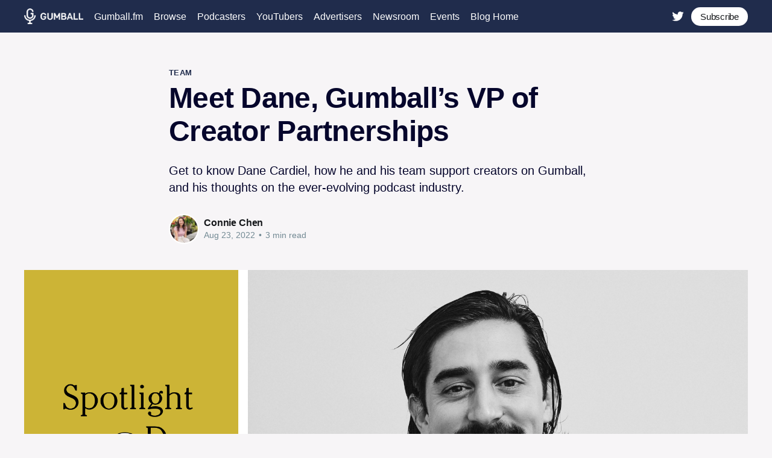

--- FILE ---
content_type: text/html; charset=utf-8
request_url: https://blog.gumball.fm/team-spotlight-dane-cardiel/
body_size: 7574
content:
<!DOCTYPE html>
<html lang="en">
<head>

    <title>Gumball Team Spotlight on Dane Cardiel, VP of Creator Partnerships</title>
    <meta charset="utf-8" />
    <meta http-equiv="X-UA-Compatible" content="IE=edge" />
    <meta name="HandheldFriendly" content="True" />
    <meta name="viewport" content="width=device-width, initial-scale=1.0" />

    <style>
        :root {
            --button-bg-color: #ffffff;
            --button-text-color: var(--color-darkgrey);
        }
    </style>

    <link rel="stylesheet" href="//static.gumballcdn.com/fonts/fonts.css" />

    <link rel="stylesheet" type="text/css" href="https://blog.gumball.fm/assets/built/screen.css?v=3942d24f0e" />

    <meta name="description" content="Dane Cardiel is Gumball’s VP of Creator Partnerships and spends his days recruiting, onboarding, and supporting podcasters on the platform.">
    <link rel="icon" href="https://blog.gumball.fm/content/images/size/w256h256/2022/08/GumballLogo_Mic_Blue-2.png" type="image/png">
    <link rel="canonical" href="https://blog.gumball.fm/team-spotlight-dane-cardiel/">
    <meta name="referrer" content="no-referrer-when-downgrade">
    
    <meta property="og:site_name" content="Gumblog">
    <meta property="og:type" content="article">
    <meta property="og:title" content="Gumball Team Spotlight on Dane Cardiel, VP of Creator Partnerships">
    <meta property="og:description" content="Get to know Dane Cardiel, how he and his team support creators on Gumball, and his thoughts on the ever-evolving podcast industry.">
    <meta property="og:url" content="https://blog.gumball.fm/team-spotlight-dane-cardiel/">
    <meta property="og:image" content="https://blog.gumball.fm/content/images/size/w1200/2022/08/Dane-spotlight.png">
    <meta property="article:published_time" content="2022-08-23T13:00:18.000Z">
    <meta property="article:modified_time" content="2022-11-28T16:42:31.000Z">
    <meta property="article:tag" content="Team">
    
    <meta name="twitter:card" content="summary_large_image">
    <meta name="twitter:title" content="Gumball Team Spotlight on Dane Cardiel, VP of Creator Partnerships">
    <meta name="twitter:description" content="Get to know Dane Cardiel, how he and his team support creators on Gumball, and his thoughts on the ever-evolving podcast industry.">
    <meta name="twitter:url" content="https://blog.gumball.fm/team-spotlight-dane-cardiel/">
    <meta name="twitter:image" content="https://blog.gumball.fm/content/images/size/w1200/2022/08/Dane-spotlight.png">
    <meta name="twitter:label1" content="Written by">
    <meta name="twitter:data1" content="Connie Chen">
    <meta name="twitter:label2" content="Filed under">
    <meta name="twitter:data2" content="Team">
    <meta name="twitter:site" content="@GumballFM">
    <meta property="og:image:width" content="1200">
    <meta property="og:image:height" content="600">
    
    <script type="application/ld+json">
{
    "@context": "https://schema.org",
    "@type": "Article",
    "publisher": {
        "@type": "Organization",
        "name": "Gumblog",
        "url": "https://blog.gumball.fm/",
        "logo": {
            "@type": "ImageObject",
            "url": "https://blog.gumball.fm/content/images/2022/08/GumballLogo_Full_White.png"
        }
    },
    "author": {
        "@type": "Person",
        "name": "Connie Chen",
        "image": {
            "@type": "ImageObject",
            "url": "https://blog.gumball.fm/content/images/2022/11/https___headgum.com_images_about_connie-chen.webp",
            "width": 600,
            "height": 561
        },
        "url": "https://blog.gumball.fm/author/connie/",
        "sameAs": []
    },
    "headline": "Gumball Team Spotlight on Dane Cardiel, VP of Creator Partnerships",
    "url": "https://blog.gumball.fm/team-spotlight-dane-cardiel/",
    "datePublished": "2022-08-23T13:00:18.000Z",
    "dateModified": "2022-11-28T16:42:31.000Z",
    "image": {
        "@type": "ImageObject",
        "url": "https://blog.gumball.fm/content/images/size/w1200/2022/08/Dane-spotlight.png",
        "width": 1200,
        "height": 600
    },
    "keywords": "Team",
    "description": "Get to know Dane Cardiel, how he and his team support creators on Gumball, and his thoughts on the ever-evolving podcast industry. ",
    "mainEntityOfPage": "https://blog.gumball.fm/team-spotlight-dane-cardiel/"
}
    </script>

    <meta name="generator" content="Ghost 6.13">
    <link rel="alternate" type="application/rss+xml" title="Gumblog" href="https://blog.gumball.fm/rss/">
    <script defer src="https://cdn.jsdelivr.net/ghost/portal@~2.56/umd/portal.min.js" data-i18n="true" data-ghost="https://blog.gumball.fm/" data-key="5ecc2003cad3aa291060be6c4c" data-api="https://the-gumball-blog.ghost.io/ghost/api/content/" data-locale="en" crossorigin="anonymous"></script><style id="gh-members-styles">.gh-post-upgrade-cta-content,
.gh-post-upgrade-cta {
    display: flex;
    flex-direction: column;
    align-items: center;
    font-family: -apple-system, BlinkMacSystemFont, 'Segoe UI', Roboto, Oxygen, Ubuntu, Cantarell, 'Open Sans', 'Helvetica Neue', sans-serif;
    text-align: center;
    width: 100%;
    color: #ffffff;
    font-size: 16px;
}

.gh-post-upgrade-cta-content {
    border-radius: 8px;
    padding: 40px 4vw;
}

.gh-post-upgrade-cta h2 {
    color: #ffffff;
    font-size: 28px;
    letter-spacing: -0.2px;
    margin: 0;
    padding: 0;
}

.gh-post-upgrade-cta p {
    margin: 20px 0 0;
    padding: 0;
}

.gh-post-upgrade-cta small {
    font-size: 16px;
    letter-spacing: -0.2px;
}

.gh-post-upgrade-cta a {
    color: #ffffff;
    cursor: pointer;
    font-weight: 500;
    box-shadow: none;
    text-decoration: underline;
}

.gh-post-upgrade-cta a:hover {
    color: #ffffff;
    opacity: 0.8;
    box-shadow: none;
    text-decoration: underline;
}

.gh-post-upgrade-cta a.gh-btn {
    display: block;
    background: #ffffff;
    text-decoration: none;
    margin: 28px 0 0;
    padding: 8px 18px;
    border-radius: 4px;
    font-size: 16px;
    font-weight: 600;
}

.gh-post-upgrade-cta a.gh-btn:hover {
    opacity: 0.92;
}</style>
    <script defer src="https://cdn.jsdelivr.net/ghost/sodo-search@~1.8/umd/sodo-search.min.js" data-key="5ecc2003cad3aa291060be6c4c" data-styles="https://cdn.jsdelivr.net/ghost/sodo-search@~1.8/umd/main.css" data-sodo-search="https://the-gumball-blog.ghost.io/" data-locale="en" crossorigin="anonymous"></script>
    
    <link href="https://blog.gumball.fm/webmentions/receive/" rel="webmention">
    <script defer src="/public/cards.min.js?v=3942d24f0e"></script>
    <link rel="stylesheet" type="text/css" href="/public/cards.min.css?v=3942d24f0e">
    <script defer src="/public/member-attribution.min.js?v=3942d24f0e"></script>
    <script defer src="/public/ghost-stats.min.js?v=3942d24f0e" data-stringify-payload="false" data-datasource="analytics_events" data-storage="localStorage" data-host="https://blog.gumball.fm/.ghost/analytics/api/v1/page_hit"  tb_site_uuid="c9d050c1-36bc-461f-9cdb-02cb00919596" tb_post_uuid="24745757-7cc9-4712-8467-504d735599cb" tb_post_type="post" tb_member_uuid="undefined" tb_member_status="undefined"></script><style>:root {--ghost-accent-color: #202c4c;}</style>
    <!-- Global site tag (gtag.js) - Google Analytics -->
<script async src="https://www.googletagmanager.com/gtag/js?id=G-SS22JF2WYT"></script>
<script>
  window.dataLayer = window.dataLayer || [];
  function gtag(){dataLayer.push(arguments);}
  gtag('js', new Date());

  gtag('config', 'G-SS22JF2WYT');
</script>

</head>
<body class="post-template tag-team tag-hash-connie">
<div class="viewport">

    <header id="gh-head" class="gh-head has-cover">
        <nav class="gh-head-inner inner gh-container">

            <div class="gh-head-brand">
                <a class="gh-head-logo" href="https://blog.gumball.fm">
                        <img src="https://blog.gumball.fm/content/images/2022/08/GumballLogo_Full_White.png" alt="Gumblog" />
                </a>
                <a class="gh-burger" role="button">
                    <div class="gh-burger-box">
                        <div class="gh-burger-inner"></div>
                    </div>
                </a>
            </div>
            <div class="gh-head-menu">
                <ul class="nav">
    <li class="nav-gumball-fm"><a href="https://gumball.fm">Gumball.fm</a></li>
    <li class="nav-browse"><a href="https://gumball.fm/shows/browse">Browse</a></li>
    <li class="nav-podcasters"><a href="https://gumball.fm/podcasters">Podcasters</a></li>
    <li class="nav-youtubers"><a href="https://gumball.fm/youtubers">YouTubers</a></li>
    <li class="nav-advertisers"><a href="https://gumball.fm/advertisers">Advertisers</a></li>
    <li class="nav-newsroom"><a href="https://blog.gumball.fm/tag/press-release/">Newsroom</a></li>
    <li class="nav-events"><a href="https://blog.gumball.fm/gumball-events-webinars/">Events</a></li>
    <li class="nav-blog-home"><a href="https://blog.gumball.fm/">Blog Home</a></li>
</ul>

            </div>
            <div class="gh-head-actions">
                <div class="gh-social">
                        <a class="gh-social-twitter" href="https://x.com/GumballFM" title="Twitter" target="_blank" rel="noopener"><svg xmlns="http://www.w3.org/2000/svg" viewBox="0 0 32 32"><path d="M30.063 7.313c-.813 1.125-1.75 2.125-2.875 2.938v.75c0 1.563-.188 3.125-.688 4.625a15.088 15.088 0 0 1-2.063 4.438c-.875 1.438-2 2.688-3.25 3.813a15.015 15.015 0 0 1-4.625 2.563c-1.813.688-3.75 1-5.75 1-3.25 0-6.188-.875-8.875-2.625.438.063.875.125 1.375.125 2.688 0 5.063-.875 7.188-2.5-1.25 0-2.375-.375-3.375-1.125s-1.688-1.688-2.063-2.875c.438.063.813.125 1.125.125.5 0 1-.063 1.5-.25-1.313-.25-2.438-.938-3.313-1.938a5.673 5.673 0 0 1-1.313-3.688v-.063c.813.438 1.688.688 2.625.688a5.228 5.228 0 0 1-1.875-2c-.5-.875-.688-1.813-.688-2.75 0-1.063.25-2.063.75-2.938 1.438 1.75 3.188 3.188 5.25 4.25s4.313 1.688 6.688 1.813a5.579 5.579 0 0 1 1.5-5.438c1.125-1.125 2.5-1.688 4.125-1.688s3.063.625 4.188 1.813a11.48 11.48 0 0 0 3.688-1.375c-.438 1.375-1.313 2.438-2.563 3.188 1.125-.125 2.188-.438 3.313-.875z"/></svg>
</a>
                </div>

                    <a class="gh-head-button" href="#/portal/signup" data-portal="signup">Subscribe</a>
            </div>
        </nav>
    </header>

    <div class="site-content">
        



<main id="site-main" class="site-main">
    <article class="article post tag-team tag-hash-connie ">

        <header class="article-header gh-canvas">

            <section class="article-tag">
                <a href="https://blog.gumball.fm/tag/team/">Team</a>
            </section>

            <h1 class="article-title">Meet Dane, Gumball’s VP of Creator Partnerships</h1>

            <p class="article-excerpt">Get to know Dane Cardiel, how he and his team support creators on Gumball, and his thoughts on the ever-evolving podcast industry. </p>

            <div class="article-byline">
                <section class="article-byline-content">
                    <ul class="author-list">
                        <li class="author-list-item">
                            <a href="/author/connie/" class="author-avatar">
                                <img class="author-profile-image" src="/content/images/size/w100/2022/11/https___headgum.com_images_about_connie-chen.webp" alt="Connie Chen" />
                            </a>
                        </li>
                    </ul>
                    <div class="article-byline-meta">
                        <h4 class="author-name"><a href="/author/connie/">Connie Chen</a></h4>
                        <div class="byline-meta-content">
                            <time class="byline-meta-date" datetime="2022-08-23">Aug 23, 2022</time>
                            <span class="byline-reading-time"><span class="bull">&bull;</span> 3 min read</span>
                        </div>
                    </div>
                </section>
            </div>

            <figure class="article-image">
                <img
                    srcset="/content/images/size/w300/2022/08/Dane-spotlight.png 300w,
                            /content/images/size/w600/2022/08/Dane-spotlight.png 600w,
                            /content/images/size/w1000/2022/08/Dane-spotlight.png 1000w,
                            /content/images/size/w2000/2022/08/Dane-spotlight.png 2000w"
                    sizes="(min-width: 1400px) 1400px, 92vw"
                    src="/content/images/size/w2000/2022/08/Dane-spotlight.png"
                    alt=" black and white headshot of Dane Cardiel next to yellow box that says spotlight on dane cardiel"
                />
                    <figcaption>Dane Cardiel is the VP of Creator Partnerships at Gumball.</figcaption>
            </figure>
        </header>

        <section class="gh-content gh-canvas">
            <p>In this month’s Gumball Team Spotlight, we’re talking with Dane Cardiel, VP of Creator Partnerships. Born and raised in San Diego, he now lives in the Mid-Hudson Valley in New York after spending almost 10 years in New York City.</p><p>Outside of Gumball, you can find Dane playing soccer, watching Padres baseball, and staying active outside around the beautiful Hudson Valley region (“don’t bother asking me about secluded swimming holes, I won’t tell!”). </p><p>He also spent some time this primary season canvassing for Sarahana Shrestha for State Assembly and says, “I’m so glad she won her primary race and I look forward to helping her get elected this November to help secure desperately needed tenant protections, universal healthcare, and pass the Build Public Renewables Act in New York State. ‘The future must be beautiful!'”</p><p>Get to know a bit more about Dane in our newest team spotlight!</p><p><strong>Tell us about some of your previous experience and what brings you to Gumball.</strong></p><p>I’ve worked in the podcasting industry for over six years now. Before joining Gumball last year, I started out as a founding member of podcast hosting platform, Simplecast, where I focused on supporting creators through podcast analytics and distribution tools.</p><p>I had actually referred several Simplecast customers to Gumball before joining and they all had nothing but great things to say about their experience. So when Marty asked me if I’d be interested in building out Gumball’s podcast acquisition team, it was a no-brainer. <a href="https://gumball.fm/?utm_source=Gumblog&utm_medium=Blog&utm_campaign=DaneSpotlight_FY22_82322">The service Gumball provides</a> is an essential part of many creators’ careers.</p><p><strong>What does a day in the life of your role look like?</strong></p><p>I feel really fortunate to work with some incredibly smart, discerning, and caring people on my team, so on any given day I’m supporting their work and the partnerships they are building with our creators. </p><p>Together, we are actively searching for <a href="https://blog.gumball.fm/july-2022-monthly-drop-new-podcasts/">new creators to join Gumball</a> while also implementing various strategies that ensure our creators feel cared after and supported — we have a lot of conversations and prioritize the data available to us to inform our observations and recommendations.</p><p><strong>What about working with creators and shows is most exciting and rewarding?</strong></p><p>Our industry has turned a corner in recent years where independent creators can pursue meaningful careers in podcasting, which is very cool, but we’re still very much building the infrastructure for how these businesses are sustained over time. </p><p>It’s exciting to play a role in this process and to be considered a trusted advisor and partner as creators establish themselves in this space.</p><p><strong>How has the landscape of creators and shows changed in your time in the industry?</strong></p><p>It’s changed so drastically since 2016! But in some ways it’s quite similar. Six years ago podcasters had to quickly learn the hard and soft skills of podcasting as they created content week-in, week-out — improving their craft, tightening their production/promotion workflows, and participating in community forums to gain insights on what’s working for others. </p><p>All that still happens today, but this new cohort of creators seems to have professionalized more quickly. There are more projects with teams of producers, managers, and engineers attached, focused on not only increasing the output and quality of the content itself, but also how that content lives natively across multiple platforms. </p><p>In the last year or so, creators are more opportunistic with the investment opportunities available. In 2016, if a creator had an idea they believed in they would make it and find an audience — questions of financing and/or joining a network would come later. While I’m sure that still happens today, I sense more hesitation with that strategy in favor of finding security with various third party partners to secure support with production, <a href="https://blog.gumball.fm/podcast-marketing-playbook-best-practices/">marketing</a>, and/or ad sales.</p><p><strong>What’s your favorite part of working at Headgum and Gumball?</strong></p><p>My very cliche answer to this question is “the people” but I mean it! A couple of weeks ago, Kayla crowdsourced our #music channel in Slack for the “saddest songs ever” at like 10 a.m. We created a very sad playlist together and I listen to it often. We have a great group here and we get to solve interesting problems in a competitive, still-emerging industry. </p><p><strong>What are some of your fav podcasts?</strong></p><p>My day one podcasts are <a href="https://pod.link/1121355704?ref=blog.gumball.fm"><em>Delete Your Account</em></a><em>, </em><a href="https://pod.link/1548596327?ref=blog.gumball.fm"><em>Object of Sound</em></a>, and <a href="https://pod.link/1258545975?ref=blog.gumball.fm"><em>Citations Needed</em>.</a> But in the last few months, I’ve been listening to <a href="https://pod.link/1566917047?ref=blog.gumball.fm"><em>Sounds Like a Cult</em></a>, <a href="https://pod.link/unexplainable?ref=blog.gumball.fm"><em>Unexplainable</em></a>, and the podcast of the summer, <a href="https://pod.link/1630806641?ref=blog.gumball.fm"><em>Shameless Acquisition Target</em></a>!</p><p>Want to join Dane and the rest of the amazing Gumball team? We’re hiring! <a href="https://headgum.recruitee.com/?ref=blog.gumball.fm">You can view all our open roles here</a>.</p>
        </section>


    </article>
</main>


    <section class="footer-cta cta-alt">
        <div class="inner">
            <h2>Be the first to know all the latest Gumball news.</h2>
            <a class="footer-cta-button" href="#/portal" data-portal>
                <div class="footer-cta-input">Enter your email</div>
                <span>Subscribe</span>
            </a>
        </div>
    </section>



<aside class="read-more-wrap">
    <div class="read-more inner">


                    
<article class="post-card post ">

    <a class="post-card-image-link" href="/2024-signal-award-winners/">
        <img class="post-card-image"
            srcset="/content/images/size/w300/2024/11/Signal-2024-Winner-Blog.png 300w,
                    /content/images/size/w600/2024/11/Signal-2024-Winner-Blog.png 600w,
                    /content/images/size/w1000/2024/11/Signal-2024-Winner-Blog.png 1000w,
                    /content/images/size/w2000/2024/11/Signal-2024-Winner-Blog.png 2000w"
            sizes="(max-width: 1000px) 400px, 800px"
            src="/content/images/size/w600/2024/11/Signal-2024-Winner-Blog.png"
            alt="Gumball Congratulates Its 2024 Signal Award Winners!"
            loading="lazy"
        />
    </a>

    <div class="post-card-content">

        <a class="post-card-content-link" href="/2024-signal-award-winners/">
            <header class="post-card-header">
                <h2 class="post-card-title">Gumball Congratulates Its 2024 Signal Award Winners!</h2>
            </header>
            <div class="post-card-excerpt">
                <p>Find out which four Gumball shows took home six coveted awards in podcasting.</p>
            </div>
        </a>

        <footer class="post-card-meta">
            <ul class="author-list">
                <li class="author-list-item">
                    <a href="/author/marika/" class="static-avatar">
                        <img class="author-profile-image" src="/content/images/size/w100/2022/09/marikabrownlee.jpg" alt="Marika Brownlee" loading="lazy" />
                    </a>
                </li>
            </ul>
            <div class="post-card-byline-content">
                <span><a href="/author/marika/">Marika Brownlee</a></span>
                <span class="post-card-byline-date"><time datetime="2024-11-04">Nov 4, 2024</time> <span class="bull">&bull;</span> 4 min read</span>
            </div>
        </footer>

    </div>

</article>
                    
<article class="post-card post ">

    <a class="post-card-image-link" href="/midroll-mayhem/">
        <img class="post-card-image"
            srcset="/content/images/size/w300/2024/09/image.png 300w,
                    /content/images/size/w600/2024/09/image.png 600w,
                    /content/images/size/w1000/2024/09/image.png 1000w,
                    /content/images/size/w2000/2024/09/image.png 2000w"
            sizes="(max-width: 1000px) 400px, 800px"
            src="/content/images/size/w600/2024/09/image.png"
            alt="Image of a bulleyes within a magnifying glass and the title text &quot;No More Midroll Mayhem&quot; written out."
            loading="lazy"
        />
    </a>

    <div class="post-card-content">

        <a class="post-card-content-link" href="/midroll-mayhem/">
            <header class="post-card-header">
                <h2 class="post-card-title">No More Midroll Mayhem</h2>
            </header>
            <div class="post-card-excerpt">
                <p>Get strategic with Gumball’s latest recommendations for midroll ad placements.</p>
            </div>
        </a>

        <footer class="post-card-meta">
            <ul class="author-list">
                <li class="author-list-item">
                    <a href="/author/dane/" class="static-avatar">
                        <img class="author-profile-image" src="/content/images/size/w100/2024/08/avi17.jpeg" alt="Dane Cardiel" loading="lazy" />
                    </a>
                </li>
            </ul>
            <div class="post-card-byline-content">
                <span><a href="/author/dane/">Dane Cardiel</a></span>
                <span class="post-card-byline-date"><time datetime="2024-09-11">Sep 11, 2024</time> <span class="bull">&bull;</span> 3 min read</span>
            </div>
        </footer>

    </div>

</article>
                    
<article class="post-card post ">

    <a class="post-card-image-link" href="/audience-surveys/">
        <img class="post-card-image"
            srcset="/content/images/size/w300/2024/08/Titlecard_v2.png 300w,
                    /content/images/size/w600/2024/08/Titlecard_v2.png 600w,
                    /content/images/size/w1000/2024/08/Titlecard_v2.png 1000w,
                    /content/images/size/w2000/2024/08/Titlecard_v2.png 2000w"
            sizes="(max-width: 1000px) 400px, 800px"
            src="/content/images/size/w600/2024/08/Titlecard_v2.png"
            alt="Presentation image with illustrations of a pie chart and cursor clicking a survey question online. The text reads: &quot;Audie"
            loading="lazy"
        />
    </a>

    <div class="post-card-content">

        <a class="post-card-content-link" href="/audience-surveys/">
            <header class="post-card-header">
                <h2 class="post-card-title">How to Conduct an Audience Survey with Gumball&#x27;s Latest Feature</h2>
            </header>
            <div class="post-card-excerpt">
                <p>Creators can now gain better insights without the guesswork through Gumball&#39;s newest feature, Audience Surveys.</p>
            </div>
        </a>

        <footer class="post-card-meta">
            <ul class="author-list">
                <li class="author-list-item">
                    <a href="/author/dane/" class="static-avatar">
                        <img class="author-profile-image" src="/content/images/size/w100/2024/08/avi17.jpeg" alt="Dane Cardiel" loading="lazy" />
                    </a>
                </li>
            </ul>
            <div class="post-card-byline-content">
                <span><a href="/author/dane/">Dane Cardiel</a></span>
                <span class="post-card-byline-date"><time datetime="2024-08-28">Aug 28, 2024</time> <span class="bull">&bull;</span> 3 min read</span>
            </div>
        </footer>

    </div>

</article>

    </div>
</aside>


    </div>

    <footer class="site-footer outer">
        <div class="inner">
            <nav class="site-footer-nav">
                <ul class="nav">
    <li class="nav-terms"><a href="https://gumball.fm/terms">Terms</a></li>
    <li class="nav-privacy"><a href="https://gumball.fm/privacy">Privacy</a></li>
    <li class="nav-contact-us"><a href="mailto:help@gumball.fm">Contact Us</a></li>
    <li class="nav-twitter"><a href="https://twitter.com/GumballFM">Twitter</a></li>
    <li class="nav-linkedin"><a href="https://www.linkedin.com/company/gumballfm">Linkedin</a></li>
</ul>

            </nav>
            <section class="copyright">&copy; 2026</section>
        </div>
    </footer>

</div>


<script
    src="https://code.jquery.com/jquery-3.5.1.min.js"
    integrity="sha256-9/aliU8dGd2tb6OSsuzixeV4y/faTqgFtohetphbbj0="
    crossorigin="anonymous">
</script>
<script src="https://blog.gumball.fm/assets/built/casper.js?v=3942d24f0e"></script>
<script>
$(document).ready(function () {
    // Mobile Menu Trigger
    $('.gh-burger').click(function () {
        $('body').toggleClass('gh-head-open');
    });
    // FitVids - Makes video embeds responsive
    $(".gh-content").fitVids();
});
</script>



</body>
</html>


--- FILE ---
content_type: text/css; charset=UTF-8
request_url: https://blog.gumball.fm/assets/built/screen.css?v=3942d24f0e
body_size: 6464
content:
a,abbr,acronym,address,applet,article,aside,audio,big,blockquote,body,canvas,caption,cite,code,dd,del,details,dfn,div,dl,dt,em,embed,fieldset,figcaption,figure,footer,form,h1,h2,h3,h4,h5,h6,header,hgroup,html,iframe,img,ins,kbd,label,legend,li,mark,menu,nav,object,ol,output,p,pre,q,ruby,s,samp,section,small,span,strike,strong,sub,summary,sup,table,tbody,td,tfoot,th,thead,time,tr,tt,ul,var,video{border:0;font:inherit;font-size:100%;margin:0;padding:0;vertical-align:baseline}body{line-height:1}ol,ul{list-style:none}blockquote,q{quotes:none}blockquote:after,blockquote:before,q:after,q:before{content:"";content:none}img{display:block;height:auto;max-width:100%}html{-ms-text-size-adjust:100%;-webkit-text-size-adjust:100%;box-sizing:border-box;font-family:sans-serif}*,:after,:before{box-sizing:inherit}a{background-color:transparent}a:active,a:hover{outline:0}b,strong{font-weight:700}dfn,em,i{font-style:italic}h1{font-size:2em;margin:.67em 0}small{font-size:80%}sub,sup{font-size:75%;line-height:0;position:relative;vertical-align:baseline}sup{top:-.5em}sub{bottom:-.25em}img{border:0}svg:not(:root){overflow:hidden}mark{background-color:#fdffb6}code,kbd,pre,samp{font-family:monospace,monospace;font-size:1em}button,input,optgroup,select,textarea{color:inherit;font:inherit;margin:0}button{border:none;overflow:visible}button,select{text-transform:none}button,html input[type=button],input[type=reset],input[type=submit]{-webkit-appearance:button;cursor:pointer}button[disabled],html input[disabled]{cursor:default}button::-moz-focus-inner,input::-moz-focus-inner{border:0;padding:0}input{line-height:normal}input:focus{outline:none}input[type=checkbox],input[type=radio]{box-sizing:border-box;padding:0}input[type=number]::-webkit-inner-spin-button,input[type=number]::-webkit-outer-spin-button{height:auto}input[type=search]{-webkit-appearance:textfield;box-sizing:content-box}input[type=search]::-webkit-search-cancel-button,input[type=search]::-webkit-search-decoration{-webkit-appearance:none}legend{border:0;padding:0}textarea{overflow:auto}table{border-collapse:collapse;border-spacing:0}td,th{padding:0}html{-webkit-tap-highlight-color:rgba(0,0,0,0);font-size:62.5%}body{text-rendering:optimizeLegibility;-webkit-font-smoothing:antialiased;-moz-osx-font-smoothing:grayscale;-moz-font-feature-settings:"liga" on;background:#fff;color:#35373a;font-family:-apple-system,BlinkMacSystemFont,Segoe UI,Roboto,Oxygen,Ubuntu,Cantarell,Open Sans,Helvetica Neue,sans-serif;font-size:1.6rem;font-style:normal;font-weight:400;letter-spacing:0;line-height:1.6em}::-moz-selection{background:#daf2fd;text-shadow:none}::selection{background:#daf2fd;text-shadow:none}hr{border:0;border-top:1px solid #f0f0f0;display:block;height:1px;margin:2.5em 0 3.5em;padding:0;position:relative;width:100%}audio,canvas,iframe,img,svg,video{vertical-align:middle}fieldset{border:0;margin:0;padding:0}textarea{resize:vertical}::not(.gh-content) blockquote,::not(.gh-content) dl,::not(.gh-content) ol,::not(.gh-content) p,::not(.gh-content) ul{margin:0 0 1.5em}ol,ul{padding-left:1.3em;padding-right:1.5em}ol ol,ol ul,ul ol,ul ul{margin:.5em 0 1em}ul{list-style:disc}ol{list-style:decimal}ol,ul{max-width:100%}li{line-height:1.6em;padding-left:.3em}li+li{margin-top:.5em}dt{color:#daf2fd;float:left;font-weight:500;margin:0 20px 0 0;text-align:right;width:120px}dd{margin:0 0 5px;text-align:left}blockquote{border-left:#daf2fd;margin:1.5em 0;padding:0 1.6em}blockquote p{font-size:1.2em;font-weight:300;margin:.8em 0}blockquote small{display:inline-block;font-size:.9em;margin:.8em 0 .8em 1.5em;opacity:.8}blockquote small:before{content:"\2014 \00A0"}blockquote cite{font-weight:700}blockquote cite a{font-weight:400}a{color:#15171a;text-decoration:none}h1,h2,h3,h4,h5,h6{text-rendering:optimizeLegibility;font-weight:600;letter-spacing:-.01em;line-height:1.15;margin-top:0}h1{font-size:4.8rem;font-weight:700;letter-spacing:-.015em;margin:0 0 .5em}@media (max-width:600px){h1{font-size:2.8rem}}h2{font-size:2.8rem;font-weight:700;margin:1.5em 0 .5em}@media (max-width:600px){h2{font-size:2.3rem}}h3{font-size:2.4rem;font-weight:600;margin:1.5em 0 .5em}@media (max-width:600px){h3{font-size:1.7rem}}h4{font-size:2rem;margin:1.5em 0 .5em}@media (max-width:600px){h4{font-size:1.7rem}}h5{font-size:2rem}h5,h6{margin:1.5em 0 .5em}h6{font-size:1.8rem}:root{--color-green:#a4d037;--color-yellow:#fecd35;--color-red:#f05230;--color-darkgrey:#15171a;--color-midgrey:#738a94;--color-lightgrey:#c5d2d9;--color-wash:#e5eff5;--color-darkmode:#151719;--font-header:rubik,Helvetica Neue,-apple-system,BlinkMacSystemFont,San Francisco,Segoe UI,Roboto,sans-serif;--font-sans-serif:Helvetica Neue,-apple-system,BlinkMacSystemFont,San Francisco,Segoe UI,Roboto,sans-serif;--font-serif:"ITC Cheltenham Pro",serif;--font-mono:Monaco,Consolas,"Courier New",monospace}body{background:#f7f5f7;color:#06062c}.viewport{display:flex;flex-direction:column;min-height:100vh}.site-content{flex-grow:1}.outer{padding:0 4vmin;position:relative}.inner{margin:0 auto;max-width:1200px;width:100%}.site-header{background:var(--ghost-accent-color);color:#fff;position:relative}.site-header-cover{bottom:0;height:100%;left:0;-o-object-fit:cover;object-fit:cover;position:absolute;right:0;top:0;width:100%}.site-header-content{align-items:center;display:flex;flex-direction:column;justify-content:center;max-height:340px;min-height:200px;padding:6vw 3vw;position:relative;text-align:center;z-index:100}.site-title{margin:0 0 .15em;padding:0;z-index:10}.site-logo{max-height:55px}.site-header-content p{line-height:1.2em;margin:0 auto;max-width:600px;z-index:10}@media (max-width:600px){.site-header-content p{font-size:1.8rem;max-width:80vmin}}.site-home-header{overflow:hidden;position:relative;z-index:1000}.site-header-content{background:var(--ghost-accent-color);color:#fff;font-size:2.5rem;font-weight:400;padding:18vmin 4vmin}.site-header-content.large{padding-bottom:28vmin;padding-top:28vmin}.gh-head{background:var(--ghost-accent-color);color:#fff;font-size:1.6rem;line-height:1.3em;padding:1vmin 4vmin}.gh-head a{color:inherit;text-decoration:none}.gh-head-inner{grid-gap:2.5vmin;display:grid;grid-auto-flow:row dense;grid-template-columns:auto auto 1fr}.gh-head-brand{align-items:center;display:flex;height:40px;max-width:200px;text-align:center;word-break:break-all}.gh-head-logo{display:block;font-size:2rem;font-weight:700;letter-spacing:-.02em;line-height:1.2em;padding:10px 0}.gh-head-logo img{max-height:26px}.gh-head-menu{display:flex}.gh-head-menu,.gh-head-menu .nav{align-items:center;font-weight:500}.gh-head-menu .nav{display:inline-flex;flex-wrap:wrap;font-family:var(--font-header);list-style:none;margin:0;padding:0}.gh-head-menu .nav li{margin:0 2.5vmin 0 0;padding:0}.gh-head-menu .nav a{display:inline-block;padding:5px 0}.gh-head-menu .nav a:hover{opacity:1}.gh-head-actions{display:flex;list-style:none;text-align:right}.gh-head-actions,.gh-head-actions-list{align-items:center;justify-content:flex-end}.gh-head-actions-list{display:inline-flex;flex-wrap:wrap}.gh-head-actions-list a:not([class]){display:inline-block;margin:0 0 0 1.5vmin;padding:5px 0}.gh-social{margin:0 1.5vmin 0 0}.gh-social a+a{margin-left:.8rem}.gh-social a:hover{opacity:1}.gh-social svg{fill:#fff;height:22px;width:22px}.gh-social-facebook svg{height:20px;width:20px}a.gh-head-button{background:var(--button-bg-color,#fff);border-radius:30px;color:var(--button-text-color,var(--color-darkgrey));display:block;font-size:1.5rem;font-weight:500;letter-spacing:-.015em;line-height:1em;padding:8px 15px}.gh-burger{cursor:pointer;display:none;position:relative}.gh-burger-box{align-items:center;display:flex;height:33px;justify-content:center;position:relative;width:33px}.gh-burger-inner{height:100%;width:100%}.gh-burger-box:before{transition:transform .3s cubic-bezier(.2,.6,.3,1),width .3s cubic-bezier(.2,.6,.3,1)}.gh-burger-box:before,.gh-burger-inner:after,.gh-burger-inner:before{background:currentcolor;bottom:0;content:"";display:block;height:1px;left:0;margin:auto;position:absolute;top:0;width:100%;will-change:transform,width}.gh-burger-inner:after,.gh-burger-inner:before{transition:transform .25s cubic-bezier(.2,.7,.3,1),width .25s cubic-bezier(.2,.7,.3,1)}.gh-burger-inner:before{transform:translatey(-6px)}.gh-burger-inner:after{transform:translatey(6px)}body:not(.gh-head-open) .gh-burger:hover .gh-burger-inner:before{transform:translatey(-8px)}body:not(.gh-head-open) .gh-burger:hover .gh-burger-inner:after{transform:translatey(8px)}.gh-head-open .gh-burger-box:before{transform:translatex(19px);transition:transform .2s cubic-bezier(.2,.7,.3,1),width .2s cubic-bezier(.2,.7,.3,1);width:0}.gh-head-open .gh-burger-inner:before{transform:translatex(6px) rotate(135deg);width:26px}.gh-head-open .gh-burger-inner:after{transform:translatex(6px) rotate(-135deg);width:26px}@media (max-width:900px){.gh-burger{display:inline-block}#gh-head{overflow:hidden;transition:all .4s ease-out}#gh-head .gh-head-inner{grid-template-columns:1fr;height:100%}#gh-head .gh-head-brand{align-items:center;display:flex;grid-column-start:auto;justify-content:space-between;max-width:none;position:relative;-webkit-user-select:none;-moz-user-select:none;-ms-user-select:none;user-select:none;z-index:10}.home-template #gh-head.has-cover .gh-head-brand{justify-content:flex-end}#gh-head .gh-head-menu{align-items:center;align-self:center;display:flex;flex-direction:column;font-size:3.6rem;font-weight:300;line-height:1.1em;margin:0 0 10vh;text-align:center}#gh-head .gh-head-menu .nav li{margin:5px 0}#gh-head .gh-head-menu .nav a{padding:8px 0}#gh-head .gh-head-menu .nav{align-items:center;display:flex;flex-direction:column}#gh-head .gh-head-actions{justify-content:center;padding:20px 0;text-align:left}#gh-head .gh-head-actions a{margin:0 10px}#gh-head .gh-head-actions,#gh-head .gh-head-menu{display:none}.gh-head-open{height:100vh;overflow:hidden}.gh-head-open #gh-head{bottom:0;left:0;overflow-y:scroll;position:fixed;right:0;top:0;z-index:3999999}.gh-head-open #gh-head .gh-head-inner{grid-template-rows:auto 1fr auto}.gh-head-open #gh-head .gh-head-actions,.gh-head-open #gh-head .gh-head-menu{display:flex}}@media (max-width:600px){#gh-head .gh-head-menu{font-size:6vmin}}.home-template .gh-head.has-cover{background:transparent;left:0;position:absolute;right:0;top:0;z-index:2000}.home-template.gh-head-open .gh-head{background:var(--ghost-accent-color)}.home-template .gh-head.has-cover .gh-head-logo{display:none}.home-template .gh-head.has-cover .gh-head-menu{margin-left:-2.5vmin}.post-feed{grid-gap:4vmin;display:grid;grid-template-columns:1fr 1fr 1fr;padding:4vmin 0;position:relative}.post-feed.list{margin:2vmin auto 0;max-width:940px;row-gap:6vmin}@media (max-width:1000px){.post-feed{grid-template-columns:1fr 1fr}}@media (max-width:700px){.post-feed{grid-gap:40px;grid-template-columns:1fr}}.post-card{background-size:cover;display:flex;flex:1 1 301px;flex-direction:column;min-height:220px;position:relative;word-break:break-word}.post-card-image-link{border-radius:3px;display:block;overflow:hidden;position:relative}.post-card-image{background:var(--color-lightgrey) no-repeat center center;height:200px;-o-object-fit:cover;object-fit:cover;width:100%}.post-card-content-link{color:var(--color-darkgrey);display:block;position:relative}.post-card-content-link:hover{text-decoration:none}.post-card-header{font-family:var(--font-sans);margin:20px 0 0}.post-feed .no-image .post-card-content-link{padding:0}.no-image .post-card-header{margin-top:0}.post-card-primary-tag{color:var(--ghost-accent-color);font-size:1.2rem;font-weight:500;letter-spacing:.2px;margin:0 0 .2em;text-transform:uppercase}.post-card-title{font-size:2.4rem;margin:0 0 .4em;transition:color .2s ease-in-out}.no-image .post-card-title{margin-top:0}.has-serif-title .post-card-title{font-family:var(--font-serif)}.post-card-content{display:flex;flex-direction:column;flex-grow:1}.post-card-excerpt{color:#60757e;max-width:56em}.post-card-excerpt p{-webkit-line-clamp:3;-webkit-box-orient:vertical;display:-webkit-box;margin-bottom:1em;overflow-y:hidden;word-break:break-word}.post-card-meta{align-items:center;display:flex;padding:0}.author-profile-image,.avatar-wrapper{background:#e4eaed;border-radius:100%;display:block;height:100%;-o-object-fit:cover;object-fit:cover;width:100%}.post-card-meta .avatar-wrapper,.post-card-meta .profile-image-wrapper{position:relative}.author-list{display:flex;flex-wrap:wrap;list-style:none;margin:0 0 0 4px;padding:0}.author-list-item{flex-shrink:0;margin:0;padding:0;position:relative}.static-avatar{border-radius:100%;box-shadow:0 0 0 1px hsla(0,0%,100%,.2);display:block;height:36px;margin:0 0 0 -6px;overflow:hidden;width:36px}.post-card-byline-content{color:#90a2aa;display:flex;flex:1 1 50%;flex-direction:column;font-size:1.4rem;font-weight:400;line-height:1.2em;margin:0 0 0 8px}.post-card-byline-content span{margin:0}.post-card-byline-content a{color:#373c44;font-weight:600}.post-card-byline-date{font-size:1.3rem;line-height:1.5em}.post-card-byline-date .bull{display:inline-block;margin:0 2px}.single-author-byline{color:#5c7078;display:flex;flex-direction:column;font-size:1.3rem;font-weight:500;line-height:1.4em;margin-left:5px}.single-author{align-items:center;display:flex}.single-author .static-avatar{margin-left:-2px}.single-author-name{display:inline-block}@media (min-width:1001px){.post-card-large{grid-gap:4vmin;border-top:0;display:grid;grid-column:1/span 3;grid-template-columns:1fr 1fr 1fr;min-height:280px}.post-feed.list .post-card-large{grid-template-columns:3fr 5fr;min-height:auto}.post-feed.list .post-card-large.no-image{grid-template-columns:1fr}.post-card-large:not(.no-image) .post-card-header{margin-top:0}.post-card-large .post-card-image-link{grid-column:1/span 2;margin-bottom:0;min-height:380px;position:relative}.post-feed.list .post-card-large .post-card-image-link{grid-column:1/span 1;height:-webkit-max-content;height:-moz-max-content;height:max-content;min-height:auto}.post-feed.list .post-card-large .post-card-image-link:after{content:"";display:block;padding-bottom:60%}.post-card-large .post-card-image{height:100%;position:absolute;width:100%}.post-card-large .post-card-content{justify-content:center}.post-feed.list .post-card-large .post-card-content{justify-content:flex-start;margin-top:-6px}.post-card-large .post-card-title{font-size:3.2rem;margin-top:0}.post-feed.list .post-card-large .post-card-title{font-size:2.4rem}.post-card-large .post-card-excerpt p{-webkit-line-clamp:8;font-size:1.7rem;line-height:1.55em}}@media (max-width:500px){.post-card-title{font-size:1.9rem}.post-card-excerpt{font-size:1.6rem}}.article{padding:8vmin 0;word-break:break-word}.article-header{padding:0 0 6vmin}.article-tag{align-items:center;color:var(--color-midgrey);display:flex;font-size:1.3rem;font-weight:600;justify-content:flex-start;letter-spacing:.02em;line-height:1.4em;margin:0 0 .5rem;text-transform:uppercase}.article-tag a{color:var(--ghost-accent-color)}.article-title{font-family:var(--font-header)}.has-serif-title .article-title{font-family:var(--font-serif)}.article-excerpt{font-size:2rem;line-height:1.4em;margin:0 0 1rem}.gh-canvas .article-image{grid-column:wide-start/wide-end;margin:6vmin 0 0;width:100%}.image-full .article-image{grid-column:full-start/full-end}.image-small .article-image{grid-column:main-start/main-end}.gh-canvas .article-image img{display:block;margin-left:auto;margin-right:auto;width:100%}@media (max-width:600px){.article-excerpt{font-size:1.8rem}}.gh-canvas{display:grid;grid-template-columns:[full-start] minmax(4vmin,auto) [wide-start] minmax(auto,240px) [main-start] min(720px,calc(100% - 8vw)) [main-end] minmax(auto,240px) [wide-end] minmax(4vmin,auto) [full-end]}.gh-canvas>*{grid-column:main-start/main-end}.kg-width-wide{grid-column:wide-start/wide-end}.kg-width-full{grid-column:full-start/full-end}.kg-width-full img{width:100%}.gh-content>*+*{margin-bottom:0;margin-top:4vmin}.gh-content>[id]{color:var(--color-darkgrey);margin:0}.gh-content>[id]:not(:first-child){margin:2em 0 0}.gh-content>[id]+*{margin-top:1.5rem!important}.gh-content>blockquote,.gh-content>hr{margin-top:6vmin;position:relative}.gh-content>blockquote+*,.gh-content>hr+*{margin-top:6vmin!important}.gh-content a:not(.gh-post-upgrade-cta a):not(.kg-bookmark-container):not(.kg-btn):not(.kg-nft-card-container):not(.kg-callout-card-accent a):not(a.kg-product-card-btn-accent){color:var(--ghost-accent-color);text-decoration:underline;word-break:break-word}.gh-content .kg-callout-card-accent a{text-decoration:underline}.gh-content>blockquote:not([class]),.gh-content>dl,.gh-content>ol,.gh-content>p,.gh-content>ul{font-size:2.1rem;font-weight:400;line-height:1.6em}.gh-content .kg-callout-text,.gh-content .kg-toggle-content>ol,.gh-content .kg-toggle-content>p,.gh-content .kg-toggle-content>ul{font-size:2rem;font-weight:400;line-height:1.6em}.gh-content .kg-callout-emoji{font-size:2.2rem;line-height:1.5em}.gh-content .kg-toggle-heading-text{font-size:2.2rem}.gh-content h2{font-family:var(--font-header)}.gh-content>dl,.gh-content>ol,.gh-content>ul{padding-left:1.9em}.gh-content>blockquote:not([class]){font-style:italic;padding:0;position:relative}.gh-content>blockquote:not([class]):before{background:var(--ghost-accent-color);bottom:0;content:"";left:-1.5em;position:absolute;top:0;width:.3rem}.gh-content :not(pre)>code{background:#f0f6f9;border:1px solid #e1eaef;border-radius:.25em;color:#15171a;font-size:.9em;font-weight:400!important;line-height:1em;padding:.15em .4em;vertical-align:middle}.gh-content pre{background:var(--color-darkgrey);border-radius:5px;box-shadow:0 2px 6px -2px rgba(0,0,0,.1),0 0 1px rgba(0,0,0,.4);color:var(--color-wash);font-size:1.4rem;line-height:1.5em;overflow:auto;padding:16px 20px}@media (max-width:650px){.gh-content>blockquote:not([class]),.gh-content>dl,.gh-content>ol,.gh-content>p,.gh-content>ul,.kg-callout-text,.kg-toggle-content>ol,.kg-toggle-content>p,.kg-toggle-content>ul{font-size:1.7rem}.gh-content blockquote:before{left:-4vmin}}.gh-content .kg-card+:not(.kg-card),.gh-content :not(.kg-card):not([id])+.kg-card{margin-bottom:0;margin-top:6vmin}.kg-embed-card{align-items:center;display:flex;flex-direction:column;width:100%}.kg-image-card img{margin:auto}.kg-toggle-content>*+*{margin-top:min(2.4rem,4vmin)}.kg-blockquote-alt{color:var(--color-midgrey);font-family:var(--font-serif)}figcaption{color:rgba(0,0,0,.5);font-size:1.3rem;font-weight:600;line-height:1.4em;padding:1.5rem 1.5rem 0;text-align:center}figcaption strong{color:rgba(0,0,0,.8)}figcaption a{color:var(--ghost-accent-color)}iframe.instagram-media{margin:6vmin auto 0!important}iframe.instagram-media+script+:not([id]){margin-top:6vmin}.kg-width-full.kg-card-hascaption{display:grid;grid-template-columns:inherit}.kg-width-wide.kg-card-hascaption img{grid-column:wide-start/wide-end}.kg-width-full.kg-card-hascaption img{grid-column:1/-1}.kg-width-full.kg-card-hascaption figcaption{grid-column:main-start/main-end}.article-comments{margin:6vmin 0 0}.footnotes-sep{margin-bottom:30px}.footnotes{font-size:1.5rem}.footnotes p{margin:0}.footnote-backref{box-shadow:none!important;font-size:1.2rem;font-weight:700;text-decoration:none!important}.post-full-content table{-webkit-overflow-scrolling:touch;background:radial-gradient(ellipse at left,rgba(0,0,0,.2) 0,transparent 75%) 0,radial-gradient(ellipse at right,rgba(0,0,0,.2) 0,transparent 75%) 100%;background-attachment:scroll,scroll;background-repeat:no-repeat;background-size:10px 100%,10px 100%;border-collapse:collapse;border-spacing:0;display:inline-block;font-family:var(--font-sans-serif);font-size:1.6rem;margin:.5em 0 2.5em;max-width:100%;overflow-x:auto;vertical-align:top;white-space:nowrap;width:auto}.post-full-content table td:first-child{background-image:linear-gradient(90deg,#fff 50%,hsla(0,0%,100%,0));background-repeat:no-repeat;background-size:20px 100%}.post-full-content table td:last-child{background-image:linear-gradient(270deg,#fff 50%,hsla(0,0%,100%,0));background-position:100% 0;background-repeat:no-repeat;background-size:20px 100%}.post-full-content table th{background-color:#f4f8fb;color:var(--color-darkgrey);font-size:1.2rem;font-weight:700;letter-spacing:.2px;text-align:left;text-transform:uppercase}.post-full-content table td,.post-full-content table th{border:1px solid #e2ecf3;padding:6px 12px}.article-byline{display:flex;justify-content:space-between;margin:20px 0 0}.article-byline-content{align-items:center;display:flex;flex-grow:1}.article-byline-content .author-list{justify-content:flex-start;padding:0 12px 0 0}.article-byline-meta{color:#738a94;font-size:1.4rem;line-height:1.2em}.article-byline-meta h4{font-size:1.6rem;margin:0 0 3px}.article-byline-meta .bull{display:inline-block;margin:0 2px}.author-avatar{border:2px solid #fff;border-radius:100%;display:block;height:50px;margin:0 -4px;overflow:hidden;transition:all .5s cubic-bezier(.4,.01,.165,.99) .7s;width:50px}.basic-info .avatar-wrapper{background:rgba(229,239,245,.1);border:none;height:60px;margin:0;position:relative;width:60px}.basic-info .avatar-wrapper svg{height:60px;margin:0;opacity:.15;width:60px}.page-template .article-title{margin-bottom:0}.footer-cta{background:var(--color-darkgrey);color:#fff;margin-bottom:-40px;padding:9vmin 4vmin 10vmin;position:relative;text-align:center}.footer-cta.cta-alt{background:transparent;padding:2vmin 4vmin 12vmin}.footer-cta h2{font-family:var(--font-header);font-size:3.2rem;margin:0 0 30px}.footer-cta.cta-alt h2{color:var(--color-darkgrey)}@media (max-width:600px){.footer-cta h2{font-size:2.65rem}}.footer-cta-button{align-items:center;background:#fff;border-radius:8px;color:var(--color-midgrey);display:inline-flex;font-size:1.8rem;justify-content:space-between;max-width:500px;padding:5px 5px 5px 15px;position:relative;width:100%}.footer-cta.cta-alt .footer-cta-button{border:1px solid var(--color-lightgrey)}.footer-cta-button span{background:var(--ghost-accent-color);border-radius:5px;color:#fff;display:inline-block;font-weight:500;padding:10px 15px}.read-more-wrap{background:#0a0b0c;border-bottom:1px solid hsla(0,0%,100%,.1);margin:40px auto -40px;padding:4vmin;width:100%}.read-more{grid-gap:4vmin;display:grid;grid-template-columns:1fr 1fr 1fr}.read-more .post-card-title{color:#fff}.read-more .post-card-excerpt{color:hsla(0,0%,100%,.6)}.read-more .post-card-byline-content a{color:#fff}@media (max-width:1000px){.read-more{grid-template-columns:1fr 1fr}.read-more article:nth-child(3){display:none}}@media (max-width:700px){.read-more{grid-template-columns:1fr}.read-more article:nth-child(2){display:none}}.author-template .posts{grid-gap:4vmin;display:grid;grid-template-columns:200px 1fr 1fr;height:100%;position:relative}.author-template .posts .post-feed{grid-column:2/4;grid-template-columns:1fr 1fr}.author-profile{padding:4vmin 0}.author-profile-content{font-size:1.4rem;height:auto;line-height:1.4em;position:-webkit-sticky;position:sticky;top:4vmin}.author-profile-pic{background:#e4eaed;border-radius:50%;display:block;height:150px;margin:0 0 2rem;-o-object-fit:cover;object-fit:cover;width:150px}.author-profile h1{font-size:2rem;margin:0 0 .3em}.author-profile p{color:#60757e;margin:0 0 1.5em}.author-profile-location{font-weight:700;margin:0 0 1.5em}.author-profile-social-link{color:#60757e;display:block;font-size:1.3rem;max-width:100%;overflow:hidden;padding:0 0 5px;text-overflow:ellipsis;white-space:nowrap}.author-profile-social-link:hover{color:var(--color-darkgrey)}@media (max-width:900px){.author-template .posts .post-feed{grid-template-columns:1fr}}@media (max-width:650px){.author-template .posts{grid-gap:0;grid-template-columns:1fr}.author-template .posts .post-feed{grid-column:1/auto}.author-profile{padding-right:0}.author-profile-content{align-items:center;display:flex;flex-direction:column;text-align:center}}.tag-template .post-card-large .post-card-image-link{grid-column:2/span 2;order:2}.tag-template .post-card-large .post-card-content{order:1}.error-content{padding:14vw 4vw 6vw}.error-message{padding-bottom:10vw;text-align:center}.error-code{color:var(--ghost-accent-color);font-size:12vw;letter-spacing:-5px;line-height:1em;margin:0}.error-description{color:var(--color-midgrey);font-size:3.2rem;font-weight:400;line-height:1.3em;margin:0}.error-link{display:inline-block;margin-top:5px}@media (min-width:940px){.error-content .post-card{border-bottom:none;margin-bottom:0;padding-bottom:0}}@media (max-width:800px){.error-content{padding-top:24vw}.error-code{font-size:11.2rem}.error-message{padding-bottom:16vw}.error-description{font-size:1.8rem;margin:5px 0 0}}@media (max-width:500px){.error-content{padding-top:28vw}.error-message{padding-bottom:14vw}}.site-footer{background:#0a0b0c;color:#fff;margin:0;padding:40px 0 20px;position:relative}.site-footer .inner{color:hsla(0,0%,100%,.7);display:grid;grid-template-columns:auto 1fr auto}.site-footer .copyright{text-align:right}.site-footer .copyright a{color:#fff;font-weight:500;letter-spacing:-.015em}.site-footer a{color:hsla(0,0%,100%,.7)}.site-footer a:hover{color:#fff;text-decoration:none}.site-footer-nav ul{display:flex;flex-wrap:wrap;list-style:none;margin:0 0 20px;padding:0}.site-footer-nav li{display:inline-flex;line-height:2em;margin:0;padding:0}.site-footer-nav a{align-items:center;display:inline-flex;margin-left:10px;position:relative}.site-footer-nav li:not(:first-child) a:before{background:#fff;border-radius:100%;content:"";display:block;height:2px;margin:0 10px 0 0;width:2px}@media (max-width:800px){.site-footer .inner{grid-gap:0;grid-template-columns:1fr;max-width:500px;text-align:center}.site-footer .copyright,.site-footer .copyright a{color:#fff;font-size:1.5rem}}html.dark-mode body{background:var(--color-darkmode);color:hsla(0,0%,100%,.75)}html.dark-mode .post-card,html.dark-mode .post-card:hover{border-bottom-color:#282b2f}html.dark-mode .post-card-byline-content a{color:hsla(0,0%,100%,.75)}html.dark-mode .post-card-byline-content a:hover{color:#fff}html.dark-mode .post-card-image{background:var(--color-darkmode)}html.dark-mode .post-card-title{color:hsla(0,0%,100%,.85)}html.dark-mode .post-card-excerpt{color:#90a2aa}html.dark-mode .post-full-content{background:var(--color-darkmode)}html.dark-mode .article-title{color:hsla(0,0%,100%,.9)}html.dark-mode .article-excerpt{color:#90a2aa}html.dark-mode .post-full-image{background-color:#282b2f}html.dark-mode .article-byline{border-top-color:#383d43}html.dark-mode .article-byline-meta h4 a{color:hsla(0,0%,100%,.75)}html.dark-mode .article-byline-meta h4 a:hover{color:#fff}html.dark-mode .no-image .author-social-link a{color:hsla(0,0%,100%,.75)}html.dark-mode .gh-content>[id]{color:hsla(0,0%,100%,.9)}html.dark-mode .gh-content pre{background:#030303}html.dark-mode .gh-content :not(pre)>code{background:#23262b;border-color:#282b2f;color:var(--color-wash)}html.dark-mode .gh-content a:not(.kg-btn):not(.kg-nft-card-container),html.dark-mode .gh-content em,html.dark-mode .gh-content strong{color:#fff}html.dark-mode .gh-content code{background:#000;color:#fff}html.dark-mode hr{border-top-color:#282b2f}html.dark-mode .gh-content hr:after{background:#282b2f;box-shadow:var(--color-darkmode) 0 0 0 5px}html.dark-mode figcaption{color:hsla(0,0%,100%,.6)}html.dark-mode .gh-content table td:first-child{background-image:linear-gradient(to right,var(--color-darkmode) 50%,rgba(21,23,25,0) 100%)}html.dark-mode .gh-content table td:last-child{background-image:linear-gradient(to left,var(--color-darkmode) 50%,rgba(21,23,25,0) 100%)}html.dark-mode .gh-content table th{background-color:#282b2f;color:hsla(0,0%,100%,.85)}html.dark-mode .gh-content table td,html.dark-mode .gh-content table th{border:1px solid #282b2f}html.dark-mode .gh-content input{color:#303a3e}html.dark-mode .site-archive-header .no-image{background:var(--color-darkmode);color:hsla(0,0%,100%,.9)}@media (prefers-color-scheme:dark){html.auto-color body{background:var(--color-darkmode);color:hsla(0,0%,100%,.75)}html.auto-color .post-card,html.auto-color .post-card:hover{border-bottom-color:#282b2f}html.auto-color .post-card-byline-content a{color:hsla(0,0%,100%,.75)}html.auto-color .post-card-byline-content a:hover{color:#fff}html.auto-color .post-card-image{background:var(--color-darkmode)}html.auto-color .post-card-title{color:hsla(0,0%,100%,.85)}html.auto-color .post-card-excerpt{color:#90a2aa}html.auto-color .post-full-content{background:var(--color-darkmode)}html.auto-color .article-title{color:hsla(0,0%,100%,.9)}html.auto-color .article-excerpt{color:#90a2aa}html.auto-color .post-full-image{background-color:#282b2f}html.auto-color .article-byline{border-top-color:#383d43}html.auto-color .article-byline-meta h4 a{color:hsla(0,0%,100%,.75)}html.auto-color .article-byline-meta h4 a:hover{color:#fff}html.auto-color .no-image .author-social-link a{color:hsla(0,0%,100%,.75)}html.auto-color .gh-content>[id]{color:hsla(0,0%,100%,.9)}html.auto-color .gh-content pre{background:#030303}html.auto-color .gh-content :not(pre)>code{background:#23262b;border-color:#282b2f;color:var(--color-wash)}html.auto-color .gh-content a:not(.kg-btn):not(.kg-nft-card-container),html.auto-color .gh-content em,html.auto-color .gh-content strong{color:#fff}html.auto-color .gh-content code{background:#000;color:#fff}html.auto-color hr{border-top-color:#282b2f}html.auto-color .gh-content hr:after{background:#282b2f;box-shadow:var(--color-darkmode) 0 0 0 5px}html.auto-color figcaption{color:hsla(0,0%,100%,.6)}html.auto-color .gh-content table td:first-child{background-image:linear-gradient(to right,var(--color-darkmode) 50%,rgba(21,23,25,0) 100%)}html.auto-color .gh-content table td:last-child{background-image:linear-gradient(to left,var(--color-darkmode) 50%,rgba(21,23,25,0) 100%)}html.auto-color .gh-content table th{background-color:#282b2f;color:hsla(0,0%,100%,.85)}html.auto-color .gh-content table td,html.auto-color .gh-content table th{border:1px solid #282b2f}html.auto-color .gh-content input{color:#303a3e}html.auto-color .site-archive-header .no-image{background:var(--color-darkmode);color:hsla(0,0%,100%,.9)}}
/*# sourceMappingURL=screen.css.map */

--- FILE ---
content_type: application/javascript; charset=UTF-8
request_url: https://blog.gumball.fm/assets/built/casper.js?v=3942d24f0e
body_size: 825
content:
!function(o){"use strict";o.fn.fitVids=function(e){var t,i,n={customSelector:null,ignore:null};return document.getElementById("fit-vids-style")||(t=document.head||document.getElementsByTagName("head")[0],(i=document.createElement("div")).innerHTML='<p>x</p><style id="fit-vids-style">.fluid-width-video-container{flex-grow: 1;width:100%;}.fluid-width-video-wrapper{width:100%;position:relative;padding:0;}.fluid-width-video-wrapper iframe,.fluid-width-video-wrapper object,.fluid-width-video-wrapper embed {position:absolute;top:0;left:0;width:100%;height:100%;}</style>',t.appendChild(i.childNodes[1])),e&&o.extend(n,e),this.each(function(){var e=['iframe[src*="player.vimeo.com"]','iframe[src*="youtube.com"]','iframe[src*="youtube-nocookie.com"]','iframe[src*="kickstarter.com"][src*="video.html"]',"object","embed"];n.customSelector&&e.push(n.customSelector);var r=".fitvidsignore";n.ignore&&(r=r+", "+n.ignore);e=o(this).find(e.join(","));(e=(e=e.not("object object")).not(r)).each(function(){var e,t,i=o(this);0<i.parents(r).length||"embed"===this.tagName.toLowerCase()&&i.parent("object").length||i.parent(".fluid-width-video-wrapper").length||(i.css("height")||i.css("width")||!isNaN(i.attr("height"))&&!isNaN(i.attr("width"))||(i.attr("height",9),i.attr("width",16)),e=("object"===this.tagName.toLowerCase()||i.attr("height")&&!isNaN(parseInt(i.attr("height"),10))?parseInt(i.attr("height"),10):i.height())/(isNaN(parseInt(i.attr("width"),10))?i.width():parseInt(i.attr("width"),10)),i.attr("name")||(t="fitvid"+o.fn.fitVids._count,i.attr("name",t),o.fn.fitVids._count++),i.wrap('<div class="fluid-width-video-container"><div class="fluid-width-video-wrapper"></div></div>').parent(".fluid-width-video-wrapper").css("padding-top",100*e+"%"),i.removeAttr("height").removeAttr("width"))})})},o.fn.fitVids._count=0}(window.jQuery||window.Zepto),function(t,i){var r,n,o,d,s,a,c,l=i.querySelector("link[rel=next]");function h(){if(404===this.status)return t.removeEventListener("scroll",p),void t.removeEventListener("resize",f);this.response.querySelectorAll("article.post-card").forEach(function(e){r.appendChild(i.importNode(e,!0))});var e=this.response.querySelector("link[rel=next]");e?l.href=e.href:(t.removeEventListener("scroll",p),t.removeEventListener("resize",f)),c=i.documentElement.scrollHeight,d=o=!1}function e(){var e;d||(s+a<=c-n?o=!1:(d=!0,(e=new t.XMLHttpRequest).responseType="document",e.addEventListener("load",h),e.open("GET",l.href),e.send(null)))}function u(){o||t.requestAnimationFrame(e),o=!0}function p(){s=t.scrollY,u()}function f(){a=t.innerHeight,c=i.documentElement.scrollHeight,u()}!l||(r=i.querySelector(".post-feed"))&&(d=o=!(n=300),s=t.scrollY,a=t.innerHeight,c=i.documentElement.scrollHeight,t.addEventListener("scroll",p,{passive:!0}),t.addEventListener("resize",f),u())}(window,document);
//# sourceMappingURL=casper.js.map